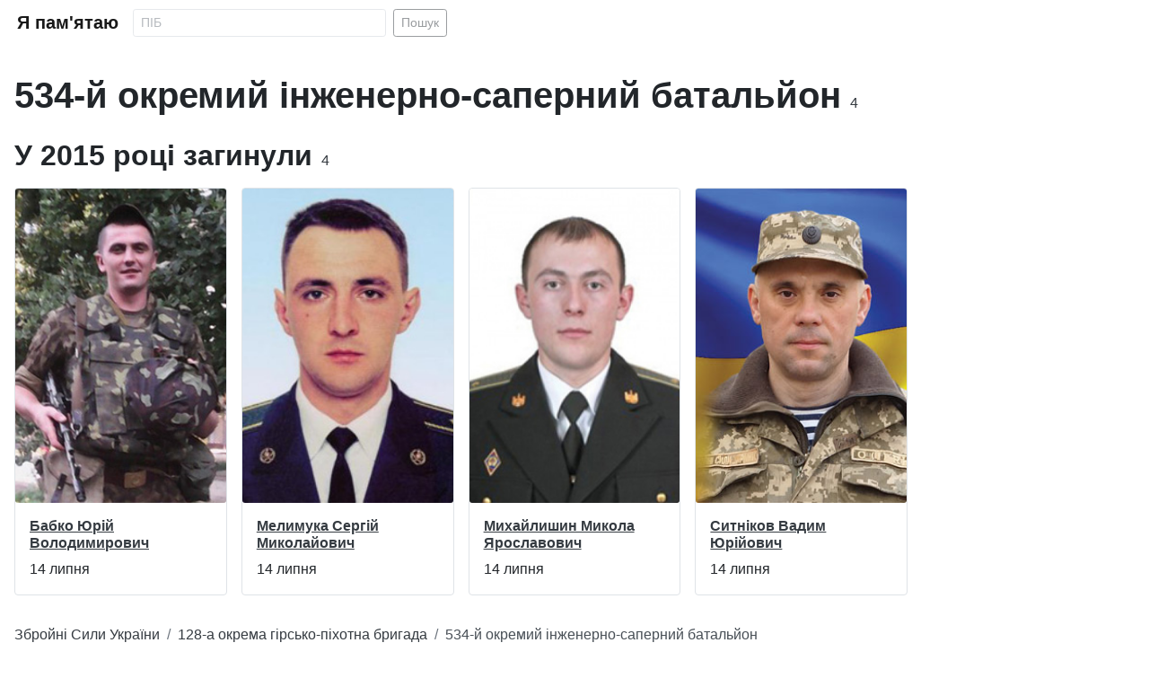

--- FILE ---
content_type: text/html; charset=utf-8
request_url: https://iremember.org.ua/534-okremyi-inzhenerno-sapernyi-batalion-128-okrema-hirsko-pikhotna-bryhada
body_size: 9736
content:
<!DOCTYPE html>
<html lang="uk-ua" dir="ltr">
<head>
    <meta charset="utf-8">
	<meta name="viewport" content="width=device-width, initial-scale=1">
	<meta name="generator" content="Joomla! - Open Source Content Management - Version 4.4.13">
	<title>534-й окремий інженерно-саперний батальйон</title>
	<link href="/images/placeholder.gif" rel="preload" as="image">
	<link href="/images/candle.png" rel="icon" type="image/png">
	<link href="/images/favicon.ico" rel="alternate icon" type="image/vnd.microsoft.icon">

    <link href="/media/system/css/joomla-fontawesome.min.css?fb234e0d52e866d0b17769b819e4b267" rel="stylesheet" />
	<link href="/media/com_iremember/css/images.css?fb234e0d52e866d0b17769b819e4b267" rel="stylesheet" />
	<link href="/templates/iremember/css/global/colors_standard.min.css?fb234e0d52e866d0b17769b819e4b267" rel="stylesheet" />
	<link href="/templates/iremember/css/template.min.css?fb234e0d52e866d0b17769b819e4b267" rel="stylesheet" />
	<link href="/media/com_iremember/css/styles.css?fb234e0d52e866d0b17769b819e4b267" rel="stylesheet" />
	<link href="/media/vendor/joomla-custom-elements/css/joomla-alert.min.css?0.2.0" rel="stylesheet" />

    <script src="/media/vendor/jquery/js/jquery.min.js?3.7.1"></script>
	<script src="/media/com_iremember/js/lazyload.js?fb234e0d52e866d0b17769b819e4b267" defer></script>
	<script src="/media/com_iremember/js/autoscroll.js?fb234e0d52e866d0b17769b819e4b267" defer></script>
	<script src="/media/com_iremember/js/searchform.js?fb234e0d52e866d0b17769b819e4b267" defer></script>
	<script type="application/json" class="joomla-script-options new">{"joomla.jtext":{"ERROR":"\u041f\u043e\u043c\u0438\u043b\u043a\u0430","MESSAGE":"\u041f\u043e\u0432\u0456\u0434\u043e\u043c\u043b\u0435\u043d\u043d\u044f","NOTICE":"\u041f\u043e\u0432\u0456\u0434\u043e\u043c\u043b\u0435\u043d\u043d\u044f","WARNING":"\u041f\u043e\u043f\u0435\u0440\u0435\u0434\u0436\u0435\u043d\u043d\u044f","JCLOSE":"\u0417\u0430\u043a\u0440\u0438\u0442\u0438","JOK":"\u0413\u0430\u0440\u0430\u0437\u0434","JOPEN":"\u0412\u0456\u0434\u0447\u0438\u043d\u0435\u043d\u043e"},"system.paths":{"root":"","rootFull":"https:\/\/iremember.org.ua\/","base":"","baseFull":"https:\/\/iremember.org.ua\/"},"csrf.token":"a60f81824b72db78a42ea0f1fe575ec0"}</script>
	<script src="/media/system/js/core.min.js?37ffe4186289eba9c5df81bea44080aff77b9684"></script>
	<script src="/media/vendor/bootstrap/js/bootstrap-es5.min.js?5.3.2" nomodule defer></script>
	<script src="/media/system/js/messages-es5.min.js?c29829fd2432533d05b15b771f86c6637708bd9d" nomodule defer></script>
	<script src="/media/vendor/bootstrap/js/collapse.min.js?5.3.2" type="module"></script>
	<script src="/media/system/js/messages.min.js?7f7aa28ac8e8d42145850e8b45b3bc82ff9a6411" type="module"></script>
	<script type="application/ld+json">{"@context":"https:\/\/schema.org","@type":"BreadcrumbList","itemListElement":[{"@type":"ListItem","position":1,"item":{"@id":"https:\/\/iremember.org.ua\/zsu","name":"Збройні Сили України"}},{"@type":"ListItem","position":2,"item":{"@id":"https:\/\/iremember.org.ua\/128-okrema-hirsko-pikhotna-bryhada","name":"128-а окрема гірсько-піхотна бригада"}},{"@type":"ListItem","position":3,"item":{"@id":"https:\/\/iremember.org.ua\/534-okremyi-inzhenerno-sapernyi-batalion-128-okrema-hirsko-pikhotna-bryhada","name":"534-й окремий інженерно-саперний батальйон"}}]}</script>


    <!-- Google tag (gtag.js) -->
    <script async src="https://www.googletagmanager.com/gtag/js?id=G-1S6C7GW47R"></script>
    <script>
        window.dataLayer = window.dataLayer || [];
        function gtag(){dataLayer.push(arguments);}
        gtag('js', new Date());

        gtag('config', 'G-1S6C7GW47R');
    </script>

</head>
<body class="site com_iremember  view-unit no-layout no-task itemid-101">
<div class="site-grid">

    <div class="grid-child container-component">

        <nav class="navbar navbar-expand-md navbar-light">
            <div class="container-fluid">
                <a class="navbar-brand mb-0 h1" href="https://iremember.org.ua/">Я пам'ятаю</a>
                <button class="navbar-toggler" type="button" data-bs-toggle="collapse" data-bs-target="#navbarToggler" aria-controls="navbarToggler" aria-expanded="false" aria-label="Toggle navigation">
                    <span class="navbar-toggler-icon"></span>
                </button>
                <div class="collapse navbar-collapse" id="navbarToggler">
					<form method="post" class="d-flex form-search" action="/search">
    <input class="form-control form-control-sm me-2" name="filter_search" type="text" value="" placeholder="ПІБ" aria-label="Search" minlength="2" required>
    <button class="btn btn-sm btn-outline-dark" type="submit">Пошук</button>
</form>
                </div>
            </div>
        </nav>

        <div id="system-message-container" aria-live="polite"></div>

        <main>
            <h1 class="mb-4">534-й окремий інженерно-саперний батальйон<span class="badge rounded-pill fw-light text-dark fs-6">4</span></h1>
        <div id="2015">
	        <h2 class="mb-3">У 2015 році загинули<span class="badge rounded-pill fw-light text-dark fs-6">4</span></h2>
            <div class="row row-cols-1 row-cols-sm-2 row-cols-md-3 row-cols-lg-4 row-cols-xl-5 g-3 mb-4">
				                    <div class="col">
                        <div class="card h-100">
                            <img src="/images/placeholder.gif" data-src="https://iremember.org.ua/images/persons/babko-yurii-volodymyrovych.jpg" class="card-img lazyload" alt="Бабко Юрій Володимирович">
                            <div class="card-body">
                                <h3 class="card-title h6">
                                    <a class="link-dark" href="/babko-yurii-volodymyrovych">Бабко Юрій Володимирович</a>
                                </h3>
                                <p class="card-text">14 липня</p>
                            </div>
                        </div>
                    </div>
					                    <div class="col">
                        <div class="card h-100">
                            <img src="/images/placeholder.gif" data-src="https://iremember.org.ua/images/persons/melymuka-serhii-mykolaiovych.jpg" class="card-img lazyload" alt="Мелимука Сергій Миколайович">
                            <div class="card-body">
                                <h3 class="card-title h6">
                                    <a class="link-dark" href="/melymuka-serhii-mykolaiovych">Мелимука Сергій Миколайович</a>
                                </h3>
                                <p class="card-text">14 липня</p>
                            </div>
                        </div>
                    </div>
					                    <div class="col">
                        <div class="card h-100">
                            <img src="/images/placeholder.gif" data-src="https://iremember.org.ua/images/persons/mykhailyshyn-mykola-yaroslavovych.jpg" class="card-img lazyload" alt="Михайлишин Микола Ярославович">
                            <div class="card-body">
                                <h3 class="card-title h6">
                                    <a class="link-dark" href="/mykhailyshyn-mykola-yaroslavovych">Михайлишин Микола Ярославович</a>
                                </h3>
                                <p class="card-text">14 липня</p>
                            </div>
                        </div>
                    </div>
					                    <div class="col">
                        <div class="card h-100">
                            <img src="/images/placeholder.gif" data-src="https://iremember.org.ua/images/persons/sytnikov-vadym-yuriiovych.jpg" class="card-img lazyload" alt="Ситніков Вадим Юрійович">
                            <div class="card-body">
                                <h3 class="card-title h6">
                                    <a class="link-dark" href="/sytnikov-vadym-yuriiovych">Ситніков Вадим Юрійович</a>
                                </h3>
                                <p class="card-text">14 липня</p>
                            </div>
                        </div>
                    </div>
					            </div>
        </div>
		
        </main>

            <nav class="mod-breadcrumbs__wrapper mt-0" aria-label="Breadcrumbs">
        <ol itemscope itemtype="https://schema.org/BreadcrumbList" class="mod-breadcrumbs breadcrumb px-0 py-2 bg-transparent">
			<li class="mod-breadcrumbs__item breadcrumb-item"><a href="https://iremember.org.ua/zsu" class="pathway link-dark text-decoration-none"><span>Збройні Сили України</span></a></li><li class="mod-breadcrumbs__item breadcrumb-item"><a href="https://iremember.org.ua/128-okrema-hirsko-pikhotna-bryhada" class="pathway link-dark text-decoration-none"><span>128-а окрема гірсько-піхотна бригада</span></a></li><li class="mod-breadcrumbs__item breadcrumb-item active"><span>534-й окремий інженерно-саперний батальйон</span></li>        </ol>
		    </nav>


    </div>

</div>

<footer>
    <div class="text-center p-4 my-2 h4">
		Вічна пам'ять Героям, які полягли в боях за нашу вільну, незалежну Україну! Вічна Слава Героям!    </div>
</footer>

</body>
</html>


--- FILE ---
content_type: text/css
request_url: https://iremember.org.ua/media/com_iremember/css/images.css?fb234e0d52e866d0b17769b819e4b267
body_size: 33
content:
img.card-img {
    object-fit: cover;
    height: 350px;
}

@media (max-width: 575px) {
    img.card-img {
        height: auto;
    }
}

--- FILE ---
content_type: application/javascript; charset=UTF-8
request_url: https://iremember.org.ua/media/com_iremember/js/autoscroll.js?fb234e0d52e866d0b17769b819e4b267
body_size: 2091
content:
jQuery(document).ready(function ($) {

    if (('ontouchstart' in document.documentElement)) return;


    let userAgent = navigator.userAgent,
        scrollY = 5;

    if (userAgent.match(/chrome|chromium|crios/i)) {
        scrollY = 1;
    }
    if (userAgent.match(/firefox|fxios/i)) {
        scrollY = 5;
    }

    if (userAgent.match(/opr\//i)) {
        scrollY = 1;
    }
    if (userAgent.match(/edg/i)) {
        scrollY = 10;
    }

    let scrollDelay,
        scrollDelayActive = false,
        pageScroll = function () {
            if (scrollY > 0 && $(window).scrollTop() + $(window).height() === $(document).height()) {
                scrollY = Math.abs(scrollY) * -1
            }
            if (scrollY < 0 && $(window).scrollTop() === 0) {
                scrollY = Math.abs(scrollY);
            }
            window.scrollBy(0, scrollY);
            scrollDelayActive = true;
            scrollDelay = setTimeout(pageScroll, 10);
        },
        refreshPageScroll = function () {
            clearTimeout(scrollDelay);
            scrollDelay = setTimeout(pageScroll, 10000);
        },
        startPageScroll = function () {
            scrollDelayActive = true;
            refreshPageScroll();
        },
        stopPageScroll = function () {
            scrollDelayActive = false;
            clearTimeout(scrollDelay);
        },
        refreshActivePageScrollIfActive = function () {
            if (scrollDelayActive) {
                refreshPageScroll();
            }
        };


    let events = ['click', 'keydown', 'wheel'];

    events.forEach(function (event) {

        $(window).on(event, function (e) {
            refreshActivePageScrollIfActive();
        });

        $("a.navbar-brand, .form-search, .sidebar-list-menu, .card").on('mouseover', function (e) {
            refreshActivePageScrollIfActive();
        });

    });

    $(window).resize(function () {
        if ($('div.site-grid').height() - window.visualViewport.height > 0 && $(document).width() >= 576) {
            startPageScroll();
        } else {
            stopPageScroll();
        }
    }).resize();

});